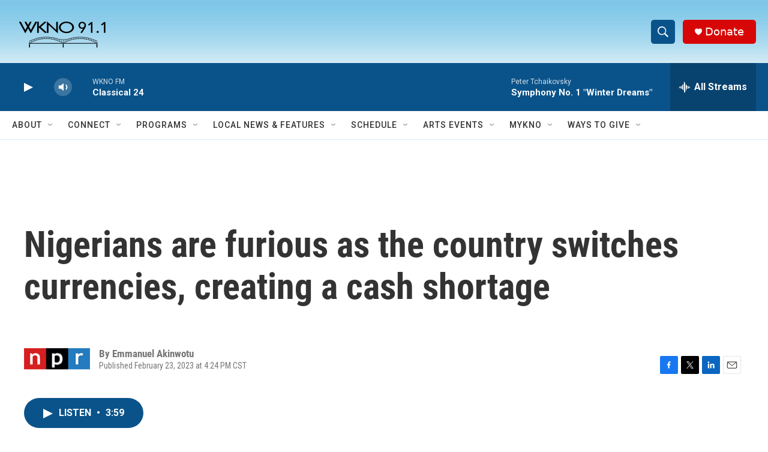

--- FILE ---
content_type: text/html; charset=utf-8
request_url: https://www.google.com/recaptcha/api2/anchor?ar=1&k=6LfHrSkUAAAAAPnKk5cT6JuKlKPzbwyTYuO8--Vr&co=aHR0cHM6Ly93d3cud2tub2ZtLm9yZzo0NDM.&hl=en&v=PoyoqOPhxBO7pBk68S4YbpHZ&size=invisible&anchor-ms=20000&execute-ms=30000&cb=nwl0ktqrnvih
body_size: 49464
content:
<!DOCTYPE HTML><html dir="ltr" lang="en"><head><meta http-equiv="Content-Type" content="text/html; charset=UTF-8">
<meta http-equiv="X-UA-Compatible" content="IE=edge">
<title>reCAPTCHA</title>
<style type="text/css">
/* cyrillic-ext */
@font-face {
  font-family: 'Roboto';
  font-style: normal;
  font-weight: 400;
  font-stretch: 100%;
  src: url(//fonts.gstatic.com/s/roboto/v48/KFO7CnqEu92Fr1ME7kSn66aGLdTylUAMa3GUBHMdazTgWw.woff2) format('woff2');
  unicode-range: U+0460-052F, U+1C80-1C8A, U+20B4, U+2DE0-2DFF, U+A640-A69F, U+FE2E-FE2F;
}
/* cyrillic */
@font-face {
  font-family: 'Roboto';
  font-style: normal;
  font-weight: 400;
  font-stretch: 100%;
  src: url(//fonts.gstatic.com/s/roboto/v48/KFO7CnqEu92Fr1ME7kSn66aGLdTylUAMa3iUBHMdazTgWw.woff2) format('woff2');
  unicode-range: U+0301, U+0400-045F, U+0490-0491, U+04B0-04B1, U+2116;
}
/* greek-ext */
@font-face {
  font-family: 'Roboto';
  font-style: normal;
  font-weight: 400;
  font-stretch: 100%;
  src: url(//fonts.gstatic.com/s/roboto/v48/KFO7CnqEu92Fr1ME7kSn66aGLdTylUAMa3CUBHMdazTgWw.woff2) format('woff2');
  unicode-range: U+1F00-1FFF;
}
/* greek */
@font-face {
  font-family: 'Roboto';
  font-style: normal;
  font-weight: 400;
  font-stretch: 100%;
  src: url(//fonts.gstatic.com/s/roboto/v48/KFO7CnqEu92Fr1ME7kSn66aGLdTylUAMa3-UBHMdazTgWw.woff2) format('woff2');
  unicode-range: U+0370-0377, U+037A-037F, U+0384-038A, U+038C, U+038E-03A1, U+03A3-03FF;
}
/* math */
@font-face {
  font-family: 'Roboto';
  font-style: normal;
  font-weight: 400;
  font-stretch: 100%;
  src: url(//fonts.gstatic.com/s/roboto/v48/KFO7CnqEu92Fr1ME7kSn66aGLdTylUAMawCUBHMdazTgWw.woff2) format('woff2');
  unicode-range: U+0302-0303, U+0305, U+0307-0308, U+0310, U+0312, U+0315, U+031A, U+0326-0327, U+032C, U+032F-0330, U+0332-0333, U+0338, U+033A, U+0346, U+034D, U+0391-03A1, U+03A3-03A9, U+03B1-03C9, U+03D1, U+03D5-03D6, U+03F0-03F1, U+03F4-03F5, U+2016-2017, U+2034-2038, U+203C, U+2040, U+2043, U+2047, U+2050, U+2057, U+205F, U+2070-2071, U+2074-208E, U+2090-209C, U+20D0-20DC, U+20E1, U+20E5-20EF, U+2100-2112, U+2114-2115, U+2117-2121, U+2123-214F, U+2190, U+2192, U+2194-21AE, U+21B0-21E5, U+21F1-21F2, U+21F4-2211, U+2213-2214, U+2216-22FF, U+2308-230B, U+2310, U+2319, U+231C-2321, U+2336-237A, U+237C, U+2395, U+239B-23B7, U+23D0, U+23DC-23E1, U+2474-2475, U+25AF, U+25B3, U+25B7, U+25BD, U+25C1, U+25CA, U+25CC, U+25FB, U+266D-266F, U+27C0-27FF, U+2900-2AFF, U+2B0E-2B11, U+2B30-2B4C, U+2BFE, U+3030, U+FF5B, U+FF5D, U+1D400-1D7FF, U+1EE00-1EEFF;
}
/* symbols */
@font-face {
  font-family: 'Roboto';
  font-style: normal;
  font-weight: 400;
  font-stretch: 100%;
  src: url(//fonts.gstatic.com/s/roboto/v48/KFO7CnqEu92Fr1ME7kSn66aGLdTylUAMaxKUBHMdazTgWw.woff2) format('woff2');
  unicode-range: U+0001-000C, U+000E-001F, U+007F-009F, U+20DD-20E0, U+20E2-20E4, U+2150-218F, U+2190, U+2192, U+2194-2199, U+21AF, U+21E6-21F0, U+21F3, U+2218-2219, U+2299, U+22C4-22C6, U+2300-243F, U+2440-244A, U+2460-24FF, U+25A0-27BF, U+2800-28FF, U+2921-2922, U+2981, U+29BF, U+29EB, U+2B00-2BFF, U+4DC0-4DFF, U+FFF9-FFFB, U+10140-1018E, U+10190-1019C, U+101A0, U+101D0-101FD, U+102E0-102FB, U+10E60-10E7E, U+1D2C0-1D2D3, U+1D2E0-1D37F, U+1F000-1F0FF, U+1F100-1F1AD, U+1F1E6-1F1FF, U+1F30D-1F30F, U+1F315, U+1F31C, U+1F31E, U+1F320-1F32C, U+1F336, U+1F378, U+1F37D, U+1F382, U+1F393-1F39F, U+1F3A7-1F3A8, U+1F3AC-1F3AF, U+1F3C2, U+1F3C4-1F3C6, U+1F3CA-1F3CE, U+1F3D4-1F3E0, U+1F3ED, U+1F3F1-1F3F3, U+1F3F5-1F3F7, U+1F408, U+1F415, U+1F41F, U+1F426, U+1F43F, U+1F441-1F442, U+1F444, U+1F446-1F449, U+1F44C-1F44E, U+1F453, U+1F46A, U+1F47D, U+1F4A3, U+1F4B0, U+1F4B3, U+1F4B9, U+1F4BB, U+1F4BF, U+1F4C8-1F4CB, U+1F4D6, U+1F4DA, U+1F4DF, U+1F4E3-1F4E6, U+1F4EA-1F4ED, U+1F4F7, U+1F4F9-1F4FB, U+1F4FD-1F4FE, U+1F503, U+1F507-1F50B, U+1F50D, U+1F512-1F513, U+1F53E-1F54A, U+1F54F-1F5FA, U+1F610, U+1F650-1F67F, U+1F687, U+1F68D, U+1F691, U+1F694, U+1F698, U+1F6AD, U+1F6B2, U+1F6B9-1F6BA, U+1F6BC, U+1F6C6-1F6CF, U+1F6D3-1F6D7, U+1F6E0-1F6EA, U+1F6F0-1F6F3, U+1F6F7-1F6FC, U+1F700-1F7FF, U+1F800-1F80B, U+1F810-1F847, U+1F850-1F859, U+1F860-1F887, U+1F890-1F8AD, U+1F8B0-1F8BB, U+1F8C0-1F8C1, U+1F900-1F90B, U+1F93B, U+1F946, U+1F984, U+1F996, U+1F9E9, U+1FA00-1FA6F, U+1FA70-1FA7C, U+1FA80-1FA89, U+1FA8F-1FAC6, U+1FACE-1FADC, U+1FADF-1FAE9, U+1FAF0-1FAF8, U+1FB00-1FBFF;
}
/* vietnamese */
@font-face {
  font-family: 'Roboto';
  font-style: normal;
  font-weight: 400;
  font-stretch: 100%;
  src: url(//fonts.gstatic.com/s/roboto/v48/KFO7CnqEu92Fr1ME7kSn66aGLdTylUAMa3OUBHMdazTgWw.woff2) format('woff2');
  unicode-range: U+0102-0103, U+0110-0111, U+0128-0129, U+0168-0169, U+01A0-01A1, U+01AF-01B0, U+0300-0301, U+0303-0304, U+0308-0309, U+0323, U+0329, U+1EA0-1EF9, U+20AB;
}
/* latin-ext */
@font-face {
  font-family: 'Roboto';
  font-style: normal;
  font-weight: 400;
  font-stretch: 100%;
  src: url(//fonts.gstatic.com/s/roboto/v48/KFO7CnqEu92Fr1ME7kSn66aGLdTylUAMa3KUBHMdazTgWw.woff2) format('woff2');
  unicode-range: U+0100-02BA, U+02BD-02C5, U+02C7-02CC, U+02CE-02D7, U+02DD-02FF, U+0304, U+0308, U+0329, U+1D00-1DBF, U+1E00-1E9F, U+1EF2-1EFF, U+2020, U+20A0-20AB, U+20AD-20C0, U+2113, U+2C60-2C7F, U+A720-A7FF;
}
/* latin */
@font-face {
  font-family: 'Roboto';
  font-style: normal;
  font-weight: 400;
  font-stretch: 100%;
  src: url(//fonts.gstatic.com/s/roboto/v48/KFO7CnqEu92Fr1ME7kSn66aGLdTylUAMa3yUBHMdazQ.woff2) format('woff2');
  unicode-range: U+0000-00FF, U+0131, U+0152-0153, U+02BB-02BC, U+02C6, U+02DA, U+02DC, U+0304, U+0308, U+0329, U+2000-206F, U+20AC, U+2122, U+2191, U+2193, U+2212, U+2215, U+FEFF, U+FFFD;
}
/* cyrillic-ext */
@font-face {
  font-family: 'Roboto';
  font-style: normal;
  font-weight: 500;
  font-stretch: 100%;
  src: url(//fonts.gstatic.com/s/roboto/v48/KFO7CnqEu92Fr1ME7kSn66aGLdTylUAMa3GUBHMdazTgWw.woff2) format('woff2');
  unicode-range: U+0460-052F, U+1C80-1C8A, U+20B4, U+2DE0-2DFF, U+A640-A69F, U+FE2E-FE2F;
}
/* cyrillic */
@font-face {
  font-family: 'Roboto';
  font-style: normal;
  font-weight: 500;
  font-stretch: 100%;
  src: url(//fonts.gstatic.com/s/roboto/v48/KFO7CnqEu92Fr1ME7kSn66aGLdTylUAMa3iUBHMdazTgWw.woff2) format('woff2');
  unicode-range: U+0301, U+0400-045F, U+0490-0491, U+04B0-04B1, U+2116;
}
/* greek-ext */
@font-face {
  font-family: 'Roboto';
  font-style: normal;
  font-weight: 500;
  font-stretch: 100%;
  src: url(//fonts.gstatic.com/s/roboto/v48/KFO7CnqEu92Fr1ME7kSn66aGLdTylUAMa3CUBHMdazTgWw.woff2) format('woff2');
  unicode-range: U+1F00-1FFF;
}
/* greek */
@font-face {
  font-family: 'Roboto';
  font-style: normal;
  font-weight: 500;
  font-stretch: 100%;
  src: url(//fonts.gstatic.com/s/roboto/v48/KFO7CnqEu92Fr1ME7kSn66aGLdTylUAMa3-UBHMdazTgWw.woff2) format('woff2');
  unicode-range: U+0370-0377, U+037A-037F, U+0384-038A, U+038C, U+038E-03A1, U+03A3-03FF;
}
/* math */
@font-face {
  font-family: 'Roboto';
  font-style: normal;
  font-weight: 500;
  font-stretch: 100%;
  src: url(//fonts.gstatic.com/s/roboto/v48/KFO7CnqEu92Fr1ME7kSn66aGLdTylUAMawCUBHMdazTgWw.woff2) format('woff2');
  unicode-range: U+0302-0303, U+0305, U+0307-0308, U+0310, U+0312, U+0315, U+031A, U+0326-0327, U+032C, U+032F-0330, U+0332-0333, U+0338, U+033A, U+0346, U+034D, U+0391-03A1, U+03A3-03A9, U+03B1-03C9, U+03D1, U+03D5-03D6, U+03F0-03F1, U+03F4-03F5, U+2016-2017, U+2034-2038, U+203C, U+2040, U+2043, U+2047, U+2050, U+2057, U+205F, U+2070-2071, U+2074-208E, U+2090-209C, U+20D0-20DC, U+20E1, U+20E5-20EF, U+2100-2112, U+2114-2115, U+2117-2121, U+2123-214F, U+2190, U+2192, U+2194-21AE, U+21B0-21E5, U+21F1-21F2, U+21F4-2211, U+2213-2214, U+2216-22FF, U+2308-230B, U+2310, U+2319, U+231C-2321, U+2336-237A, U+237C, U+2395, U+239B-23B7, U+23D0, U+23DC-23E1, U+2474-2475, U+25AF, U+25B3, U+25B7, U+25BD, U+25C1, U+25CA, U+25CC, U+25FB, U+266D-266F, U+27C0-27FF, U+2900-2AFF, U+2B0E-2B11, U+2B30-2B4C, U+2BFE, U+3030, U+FF5B, U+FF5D, U+1D400-1D7FF, U+1EE00-1EEFF;
}
/* symbols */
@font-face {
  font-family: 'Roboto';
  font-style: normal;
  font-weight: 500;
  font-stretch: 100%;
  src: url(//fonts.gstatic.com/s/roboto/v48/KFO7CnqEu92Fr1ME7kSn66aGLdTylUAMaxKUBHMdazTgWw.woff2) format('woff2');
  unicode-range: U+0001-000C, U+000E-001F, U+007F-009F, U+20DD-20E0, U+20E2-20E4, U+2150-218F, U+2190, U+2192, U+2194-2199, U+21AF, U+21E6-21F0, U+21F3, U+2218-2219, U+2299, U+22C4-22C6, U+2300-243F, U+2440-244A, U+2460-24FF, U+25A0-27BF, U+2800-28FF, U+2921-2922, U+2981, U+29BF, U+29EB, U+2B00-2BFF, U+4DC0-4DFF, U+FFF9-FFFB, U+10140-1018E, U+10190-1019C, U+101A0, U+101D0-101FD, U+102E0-102FB, U+10E60-10E7E, U+1D2C0-1D2D3, U+1D2E0-1D37F, U+1F000-1F0FF, U+1F100-1F1AD, U+1F1E6-1F1FF, U+1F30D-1F30F, U+1F315, U+1F31C, U+1F31E, U+1F320-1F32C, U+1F336, U+1F378, U+1F37D, U+1F382, U+1F393-1F39F, U+1F3A7-1F3A8, U+1F3AC-1F3AF, U+1F3C2, U+1F3C4-1F3C6, U+1F3CA-1F3CE, U+1F3D4-1F3E0, U+1F3ED, U+1F3F1-1F3F3, U+1F3F5-1F3F7, U+1F408, U+1F415, U+1F41F, U+1F426, U+1F43F, U+1F441-1F442, U+1F444, U+1F446-1F449, U+1F44C-1F44E, U+1F453, U+1F46A, U+1F47D, U+1F4A3, U+1F4B0, U+1F4B3, U+1F4B9, U+1F4BB, U+1F4BF, U+1F4C8-1F4CB, U+1F4D6, U+1F4DA, U+1F4DF, U+1F4E3-1F4E6, U+1F4EA-1F4ED, U+1F4F7, U+1F4F9-1F4FB, U+1F4FD-1F4FE, U+1F503, U+1F507-1F50B, U+1F50D, U+1F512-1F513, U+1F53E-1F54A, U+1F54F-1F5FA, U+1F610, U+1F650-1F67F, U+1F687, U+1F68D, U+1F691, U+1F694, U+1F698, U+1F6AD, U+1F6B2, U+1F6B9-1F6BA, U+1F6BC, U+1F6C6-1F6CF, U+1F6D3-1F6D7, U+1F6E0-1F6EA, U+1F6F0-1F6F3, U+1F6F7-1F6FC, U+1F700-1F7FF, U+1F800-1F80B, U+1F810-1F847, U+1F850-1F859, U+1F860-1F887, U+1F890-1F8AD, U+1F8B0-1F8BB, U+1F8C0-1F8C1, U+1F900-1F90B, U+1F93B, U+1F946, U+1F984, U+1F996, U+1F9E9, U+1FA00-1FA6F, U+1FA70-1FA7C, U+1FA80-1FA89, U+1FA8F-1FAC6, U+1FACE-1FADC, U+1FADF-1FAE9, U+1FAF0-1FAF8, U+1FB00-1FBFF;
}
/* vietnamese */
@font-face {
  font-family: 'Roboto';
  font-style: normal;
  font-weight: 500;
  font-stretch: 100%;
  src: url(//fonts.gstatic.com/s/roboto/v48/KFO7CnqEu92Fr1ME7kSn66aGLdTylUAMa3OUBHMdazTgWw.woff2) format('woff2');
  unicode-range: U+0102-0103, U+0110-0111, U+0128-0129, U+0168-0169, U+01A0-01A1, U+01AF-01B0, U+0300-0301, U+0303-0304, U+0308-0309, U+0323, U+0329, U+1EA0-1EF9, U+20AB;
}
/* latin-ext */
@font-face {
  font-family: 'Roboto';
  font-style: normal;
  font-weight: 500;
  font-stretch: 100%;
  src: url(//fonts.gstatic.com/s/roboto/v48/KFO7CnqEu92Fr1ME7kSn66aGLdTylUAMa3KUBHMdazTgWw.woff2) format('woff2');
  unicode-range: U+0100-02BA, U+02BD-02C5, U+02C7-02CC, U+02CE-02D7, U+02DD-02FF, U+0304, U+0308, U+0329, U+1D00-1DBF, U+1E00-1E9F, U+1EF2-1EFF, U+2020, U+20A0-20AB, U+20AD-20C0, U+2113, U+2C60-2C7F, U+A720-A7FF;
}
/* latin */
@font-face {
  font-family: 'Roboto';
  font-style: normal;
  font-weight: 500;
  font-stretch: 100%;
  src: url(//fonts.gstatic.com/s/roboto/v48/KFO7CnqEu92Fr1ME7kSn66aGLdTylUAMa3yUBHMdazQ.woff2) format('woff2');
  unicode-range: U+0000-00FF, U+0131, U+0152-0153, U+02BB-02BC, U+02C6, U+02DA, U+02DC, U+0304, U+0308, U+0329, U+2000-206F, U+20AC, U+2122, U+2191, U+2193, U+2212, U+2215, U+FEFF, U+FFFD;
}
/* cyrillic-ext */
@font-face {
  font-family: 'Roboto';
  font-style: normal;
  font-weight: 900;
  font-stretch: 100%;
  src: url(//fonts.gstatic.com/s/roboto/v48/KFO7CnqEu92Fr1ME7kSn66aGLdTylUAMa3GUBHMdazTgWw.woff2) format('woff2');
  unicode-range: U+0460-052F, U+1C80-1C8A, U+20B4, U+2DE0-2DFF, U+A640-A69F, U+FE2E-FE2F;
}
/* cyrillic */
@font-face {
  font-family: 'Roboto';
  font-style: normal;
  font-weight: 900;
  font-stretch: 100%;
  src: url(//fonts.gstatic.com/s/roboto/v48/KFO7CnqEu92Fr1ME7kSn66aGLdTylUAMa3iUBHMdazTgWw.woff2) format('woff2');
  unicode-range: U+0301, U+0400-045F, U+0490-0491, U+04B0-04B1, U+2116;
}
/* greek-ext */
@font-face {
  font-family: 'Roboto';
  font-style: normal;
  font-weight: 900;
  font-stretch: 100%;
  src: url(//fonts.gstatic.com/s/roboto/v48/KFO7CnqEu92Fr1ME7kSn66aGLdTylUAMa3CUBHMdazTgWw.woff2) format('woff2');
  unicode-range: U+1F00-1FFF;
}
/* greek */
@font-face {
  font-family: 'Roboto';
  font-style: normal;
  font-weight: 900;
  font-stretch: 100%;
  src: url(//fonts.gstatic.com/s/roboto/v48/KFO7CnqEu92Fr1ME7kSn66aGLdTylUAMa3-UBHMdazTgWw.woff2) format('woff2');
  unicode-range: U+0370-0377, U+037A-037F, U+0384-038A, U+038C, U+038E-03A1, U+03A3-03FF;
}
/* math */
@font-face {
  font-family: 'Roboto';
  font-style: normal;
  font-weight: 900;
  font-stretch: 100%;
  src: url(//fonts.gstatic.com/s/roboto/v48/KFO7CnqEu92Fr1ME7kSn66aGLdTylUAMawCUBHMdazTgWw.woff2) format('woff2');
  unicode-range: U+0302-0303, U+0305, U+0307-0308, U+0310, U+0312, U+0315, U+031A, U+0326-0327, U+032C, U+032F-0330, U+0332-0333, U+0338, U+033A, U+0346, U+034D, U+0391-03A1, U+03A3-03A9, U+03B1-03C9, U+03D1, U+03D5-03D6, U+03F0-03F1, U+03F4-03F5, U+2016-2017, U+2034-2038, U+203C, U+2040, U+2043, U+2047, U+2050, U+2057, U+205F, U+2070-2071, U+2074-208E, U+2090-209C, U+20D0-20DC, U+20E1, U+20E5-20EF, U+2100-2112, U+2114-2115, U+2117-2121, U+2123-214F, U+2190, U+2192, U+2194-21AE, U+21B0-21E5, U+21F1-21F2, U+21F4-2211, U+2213-2214, U+2216-22FF, U+2308-230B, U+2310, U+2319, U+231C-2321, U+2336-237A, U+237C, U+2395, U+239B-23B7, U+23D0, U+23DC-23E1, U+2474-2475, U+25AF, U+25B3, U+25B7, U+25BD, U+25C1, U+25CA, U+25CC, U+25FB, U+266D-266F, U+27C0-27FF, U+2900-2AFF, U+2B0E-2B11, U+2B30-2B4C, U+2BFE, U+3030, U+FF5B, U+FF5D, U+1D400-1D7FF, U+1EE00-1EEFF;
}
/* symbols */
@font-face {
  font-family: 'Roboto';
  font-style: normal;
  font-weight: 900;
  font-stretch: 100%;
  src: url(//fonts.gstatic.com/s/roboto/v48/KFO7CnqEu92Fr1ME7kSn66aGLdTylUAMaxKUBHMdazTgWw.woff2) format('woff2');
  unicode-range: U+0001-000C, U+000E-001F, U+007F-009F, U+20DD-20E0, U+20E2-20E4, U+2150-218F, U+2190, U+2192, U+2194-2199, U+21AF, U+21E6-21F0, U+21F3, U+2218-2219, U+2299, U+22C4-22C6, U+2300-243F, U+2440-244A, U+2460-24FF, U+25A0-27BF, U+2800-28FF, U+2921-2922, U+2981, U+29BF, U+29EB, U+2B00-2BFF, U+4DC0-4DFF, U+FFF9-FFFB, U+10140-1018E, U+10190-1019C, U+101A0, U+101D0-101FD, U+102E0-102FB, U+10E60-10E7E, U+1D2C0-1D2D3, U+1D2E0-1D37F, U+1F000-1F0FF, U+1F100-1F1AD, U+1F1E6-1F1FF, U+1F30D-1F30F, U+1F315, U+1F31C, U+1F31E, U+1F320-1F32C, U+1F336, U+1F378, U+1F37D, U+1F382, U+1F393-1F39F, U+1F3A7-1F3A8, U+1F3AC-1F3AF, U+1F3C2, U+1F3C4-1F3C6, U+1F3CA-1F3CE, U+1F3D4-1F3E0, U+1F3ED, U+1F3F1-1F3F3, U+1F3F5-1F3F7, U+1F408, U+1F415, U+1F41F, U+1F426, U+1F43F, U+1F441-1F442, U+1F444, U+1F446-1F449, U+1F44C-1F44E, U+1F453, U+1F46A, U+1F47D, U+1F4A3, U+1F4B0, U+1F4B3, U+1F4B9, U+1F4BB, U+1F4BF, U+1F4C8-1F4CB, U+1F4D6, U+1F4DA, U+1F4DF, U+1F4E3-1F4E6, U+1F4EA-1F4ED, U+1F4F7, U+1F4F9-1F4FB, U+1F4FD-1F4FE, U+1F503, U+1F507-1F50B, U+1F50D, U+1F512-1F513, U+1F53E-1F54A, U+1F54F-1F5FA, U+1F610, U+1F650-1F67F, U+1F687, U+1F68D, U+1F691, U+1F694, U+1F698, U+1F6AD, U+1F6B2, U+1F6B9-1F6BA, U+1F6BC, U+1F6C6-1F6CF, U+1F6D3-1F6D7, U+1F6E0-1F6EA, U+1F6F0-1F6F3, U+1F6F7-1F6FC, U+1F700-1F7FF, U+1F800-1F80B, U+1F810-1F847, U+1F850-1F859, U+1F860-1F887, U+1F890-1F8AD, U+1F8B0-1F8BB, U+1F8C0-1F8C1, U+1F900-1F90B, U+1F93B, U+1F946, U+1F984, U+1F996, U+1F9E9, U+1FA00-1FA6F, U+1FA70-1FA7C, U+1FA80-1FA89, U+1FA8F-1FAC6, U+1FACE-1FADC, U+1FADF-1FAE9, U+1FAF0-1FAF8, U+1FB00-1FBFF;
}
/* vietnamese */
@font-face {
  font-family: 'Roboto';
  font-style: normal;
  font-weight: 900;
  font-stretch: 100%;
  src: url(//fonts.gstatic.com/s/roboto/v48/KFO7CnqEu92Fr1ME7kSn66aGLdTylUAMa3OUBHMdazTgWw.woff2) format('woff2');
  unicode-range: U+0102-0103, U+0110-0111, U+0128-0129, U+0168-0169, U+01A0-01A1, U+01AF-01B0, U+0300-0301, U+0303-0304, U+0308-0309, U+0323, U+0329, U+1EA0-1EF9, U+20AB;
}
/* latin-ext */
@font-face {
  font-family: 'Roboto';
  font-style: normal;
  font-weight: 900;
  font-stretch: 100%;
  src: url(//fonts.gstatic.com/s/roboto/v48/KFO7CnqEu92Fr1ME7kSn66aGLdTylUAMa3KUBHMdazTgWw.woff2) format('woff2');
  unicode-range: U+0100-02BA, U+02BD-02C5, U+02C7-02CC, U+02CE-02D7, U+02DD-02FF, U+0304, U+0308, U+0329, U+1D00-1DBF, U+1E00-1E9F, U+1EF2-1EFF, U+2020, U+20A0-20AB, U+20AD-20C0, U+2113, U+2C60-2C7F, U+A720-A7FF;
}
/* latin */
@font-face {
  font-family: 'Roboto';
  font-style: normal;
  font-weight: 900;
  font-stretch: 100%;
  src: url(//fonts.gstatic.com/s/roboto/v48/KFO7CnqEu92Fr1ME7kSn66aGLdTylUAMa3yUBHMdazQ.woff2) format('woff2');
  unicode-range: U+0000-00FF, U+0131, U+0152-0153, U+02BB-02BC, U+02C6, U+02DA, U+02DC, U+0304, U+0308, U+0329, U+2000-206F, U+20AC, U+2122, U+2191, U+2193, U+2212, U+2215, U+FEFF, U+FFFD;
}

</style>
<link rel="stylesheet" type="text/css" href="https://www.gstatic.com/recaptcha/releases/PoyoqOPhxBO7pBk68S4YbpHZ/styles__ltr.css">
<script nonce="RkYW8DFo-6f1G6If6mbbxQ" type="text/javascript">window['__recaptcha_api'] = 'https://www.google.com/recaptcha/api2/';</script>
<script type="text/javascript" src="https://www.gstatic.com/recaptcha/releases/PoyoqOPhxBO7pBk68S4YbpHZ/recaptcha__en.js" nonce="RkYW8DFo-6f1G6If6mbbxQ">
      
    </script></head>
<body><div id="rc-anchor-alert" class="rc-anchor-alert"></div>
<input type="hidden" id="recaptcha-token" value="[base64]">
<script type="text/javascript" nonce="RkYW8DFo-6f1G6If6mbbxQ">
      recaptcha.anchor.Main.init("[\x22ainput\x22,[\x22bgdata\x22,\x22\x22,\[base64]/[base64]/MjU1Ong/[base64]/[base64]/[base64]/[base64]/[base64]/[base64]/[base64]/[base64]/[base64]/[base64]/[base64]/[base64]/[base64]/[base64]/[base64]\\u003d\x22,\[base64]\\u003d\x22,\x22Y8OYw6vCpBtCw68bIMKgVwlrScObw50QwpXDkW9taMKVDihGw5vDvsKAwpXDq8Kkwr3CicKww70ZKMKiwoNCwobCtsKHE3sRw5DDusKnwrvCq8KERcKXw6UwAk5ow40/[base64]/DoMO2w4fDukbDnzdqw5dwNcKPwqrCtMKRbMKyw4fDu8OyLSYgw6/[base64]/[base64]/DqMKRwr/CkcOlJjjCvMKDw6zDnmYFwrDCm2HDn8Oca8KHwrLCssKAZz/DvEPCucKyKsKmwrzCqFt4w6LCs8O1w4lrD8KpNV/CusKBVUN7w7DChAZISsOKwoFWU8KOw6ZYwrQ9w5YSwr8nasKvw4DCqMKPwrrDpcKPME3DolzDjUHCpT9RwqDChyk6acK2w7F6bcKaDT8pIRRSBMO0wrLDmsK2w4nCj8KwWsO8FX0xO8KGeHspwq/DnsOcw6TCqsOnw7wjw4pfJsOvwq3DjgnDuU0Qw7Fpw4dRwqvCn0UeAWh7wp5Vw57Cq8KEZXY2aMO2w4g6BGBpwpVhw5UwI0k2wqTCjk/[base64]/[base64]/[base64]/DszTDh8KTXsKiK0TDvMKSwqZWWWTCgB/Dq8KbXQp4w5hyw6ZPw5RJw6DCo8O8JMOKw6/DmsOdfRErwocBw7gXQ8OUHnw+wr8LwrXCmcOLIx1mEsKQwqjCucKew7PCpQx2W8O0C8KNAlwjWzjCjVoVw6LDoMO+wrjCh8K+wpbDmsKpw6U6wpPDojQawqI/NS5wXcOlw6XDuiTCmwrCsXJDw4jCgMOABEnCkSN4cVTDrVTCnE8Awp5Yw4DDh8KTw67DsFDCh8Klw7LCrMKuw69MKMKjHMO7EB5zNmMhesK6w4xnwoV8wptTw70/[base64]/DiDdveEhkWMKIwqs+ZF3CqDjDjQzCk8KzAMKOw5sORcKpNMKFW8K4fkdDD8OuIHpaFSLCuwvDtBhrBcOcw4bDncOYw5M6FFnDpVoXwo7DlD/CiHZrwozDoMOYHALDi2XCvsOcA0nDqF3CmMODGsOTTcKYw4PDhsK1wrEPw5vCgsO/ViLCjhDCjUPCk2Vaw7fDsWYwZFciBsOJSsKXw5XDkMKVNMO4wr0gCMOlwrnDs8Kow4fDsMKvwrHClhPCukXCjhhpFkLDvx7CvjbCjsOQA8KNWWMPJVXCmsO+Dl/Dg8OIw4TDv8OKKAczwpTDqwDDgcKzw5hfw7YMTMKPMMKyRsKkHwLDuHvCkMOfFmM8w4tZwqtQwpvDjGgVS2EKN8ODw4RSYgLCo8KQdsKpMcKpw7x5w5vDrB3CjG/[base64]/w6sebXPCtwjDnMKPw6TDj8OsKidXVEgqN0PDonPCrDrCjwFGwoDCmFfChRHCncKUw785wocNH2EeG8OIw5XClDcwwq/DvwtAwqvDoFUDw7hVw69Xw4gowoTCiMO5JcOMwp1SS0pBw7TCn3fCm8KTE21vwqjDpzF9QMOcLB0nRx9lbMO/woTDjsKweMKuwoXDiznDvyLDunUrw5HCgn/CngnDrMKNXHYAw7bDlgLChn/ChcK0U28SI8Kxwq9OKTLCj8KLw4rCm8OJLMOjwpVpZg9jEDfCribDgcK5CcKWKj/[base64]/Dj17DtCZWwoNuwqEhK0/CtQrDhXHDoRXDuwXDjBnCjMOSwoIfw4Zbw4fCqk0VwqR/wpXCuX7Cg8Kzw6PDm8KrTsOvwqQnIhprw7DCs8KGw5sRw7zDrcKIEiLDuVPCsGrCrsKmcMOtw6t4w61Fwr5yw7MPw649w4PDkcKhXcO6wrvDgsKbVcKWesK4PcK6NsO5wp/[base64]/ClMO/w7EMw53Cm8KVw70lwpfDo1XCvm8Bwp1owpRZw63Dh3RZQMK1w7DDjcOtBnQDRcOJw5dHw5vCoVlhwqDDgsKqwonDh8KtwoTCmMOoHcKfwoptwqAPwptYw73CmD46w7bCgzXDrlbDhxRSYMO9wpBDw7w7PsOGw4jDlsOHUS/CgHA0a0bCg8KGA8KpwofDhELCrVQ8QMKLw7dIw5tSNgo5w7/DisKNJcO8T8KowqRdwrnDvCXDosOxIirDlw/[base64]/DrCjDm8KCaH7Dv8KbwrrDlsK2w7zDjcOWPBnDnC7Di8OXwpXClsOXW8ONw7/DtEc3FBwWXsORcVJ3IsONH8O7KBpywoDCg8OjccKDdVs/wpDDsGoSwo8+P8KywojCh3Iuw78KX8Kqwr/CicOgw5zCqsK3NMKEdTJLASPDsMO3wrkMwpFtE24Dw5fCt2XDusOqwozCpcOMw6LDmsOQwq0tBMKxeizDrmrChMOawoVCJsKiLRLCqSnDncKMw7DDlMKGWwDCqMKKCQXCh2xNeMOjwq7Cp8Khw7gLNBJ1N0XCksKbwrs+UMKlMWvDhMKddXrCl8O/w5JcaMKiQMOxW8OdM8OPwqFAwojCny0FwqRawqzDtD5/[base64]/B8OXwqZow41yVSvDl8KbwrXCuTcyVW/CscOof8KBw5Z4wqPCr2FXMsOrYcK8JhTDnRE8CTzDlF/[base64]/Dnh5yC8OtAG7CsGfDi15uwrbCpMO9KjZfwprDgi/CjcKOJcK3w5lKwohCw49eYsOzMcO/w4zDlMOMSSYzw47Cn8K6w7AYKMO8w4fCk17CpMKcwr5Jw4rDvcKewrfCmcKHw4zDnsKXw5ZZw43DgsOQb3piVMK4wrfDr8K2w5YJIzAywqtbWU3CuTbDv8OXw5fCpcKqVMK/ERbDmm0Pwqkkw7MCwrTCrCHDjsORcjXDu2DDkMK7wq3DikjDi0nChsOowqQAHFbCrykcwrxAw5dYwoNMJsO5AQZYw5HCmsKLwqfCnQ/ClCHCvkfDlmvCs0YiacO2KAQRfMKyw73DvDEkwrDClzbDrcOUIMK3dgbDkcKuw7LDpCPDhT19w5nDigJUVXBDwrgLL8OIGcKlw4rCoGLCiTXCncOOUMK8JFlbFRFVw7rDncKfwrHCgVNfGALDvyN7PMObWztTXT3Dll/[base64]/DmMOdwrLClHvCoTYEwrtoFsOQbcOOw5bCgsKEwr7CqljCu8O/UsKlJ8KLw7zChGVKTXB7QcK4a8KGBcKpwpHCpcOIwosmw5hsw4vCuS8cw5HCoE/DknfCvE/CoHgPw7zDhMKQEcKQwp5jSxM5wpfCqsOhL3fCgVQWwpQYw4wiNMK5QRE2EsK4aXnClwQmwrgNwonCu8OSe8KnZcOhwodkwqjCnsKBP8OyDMO0TMK+F2kpwoXCh8KodB/[base64]/KFvDtMKwR8Kyw5zCgh3DksKFdx8+JMOGahMsZsOLHDTDrAErL8KZw5nCqcK5HFTDtTXDhMOdw53CsMOyccK9wpTCrwHCuMKAw4ZewpESPyXDrB87wrVcwoVgeB1SwrbCt8O2S8O+dwnDuFdxw5jDj8Ojw4/Cvx5Ww6vCisKmGMKaLw8GMkTDuXU1PsKewqfCrxMCFGsmfiLCm1PCqTMOwq8XEFvCoDDDhG1eMsObw7/[base64]/CuTFewrNWI8OpOsKdwr9Hw7debMKgZsKwRcKsC8Kcw796OHPCt3PDicOPwp/CtcO1bcKvw5bDkcKtw5skL8KRDsK8w7Ugwqcsw6kcwpsmwpXDrsOcw7fDqG5iacKwO8Khw61QwqLCnMK5w7Q5fTtTw4TDgUVVLTLCn0MqQMKAw78/w4/DmkhLwrnCvxjDj8OTw4nDqcO3wozClsKNwqZyT8KkJ3/CiMOPHMK3ecKhw6IGw5XDrl0gwq7DrWZww4LDjFZ9YVDDs0fCq8OTw7jDpcOvw51PHDV1w7TCr8K9QsK/woVbwrXCksK1w7zDr8KHKMOgwqTCsnwnwpMsWBR7w4oXQMOyeRNLw5sXwqLCqkMdw4HCnsKXHQ4zBD3DvQPCrMO4wovCv8KuwphLJ25mw5fDu2HCo8KxXmlSwqLCncK5w58nNHw0w6/DmETCqcKJwpQjYsKGRcKmwpTDrGjDvsOvwoFHwosdWsOow6AwXMKTw6HCjMK6worDqU/DlcKFw5tVwoFSwoVZccOBw7ZWwq/CjxJUKWzDh8Ocw7QMYDUfw7zDvRLDhcKyw4I1w7/DtGrDqwF6F1jDmlXDpU8oKR7DoyLClsKUwrfCg8KNwr0zR8O9UcOcw4DDjmLCv0/Cnw/DrinDp2XCl8Otw7wnwqJ9w6pWSibCiMOOwrPDp8K4w4PCnHfDgcKBw5t2IjQewoIjw60xYi/[base64]/[base64]/wpTDl8Kkw43Cu8O9LkbChzrDjQPCrHVaZsKEGzYww7HCt8OoPcKGRicoFMKrw70Nwp3DjcOLaMOzKm7Dqk7CqsKEBsKrGMKjw6hKw7bCrBgIf8K5w4s/wrxqwox/w5xvw7QXwrXDhsKlQSrDjlN9aSbCgE3DgjEZXygmwoAvwqzDsMOEwrIgdsKoN252NMKVHsK4SsO9wrdAwqFGXMOaAUVfwoXCvMOvwqTDlgp/YGXCqTx4AcKGaFnCgljDqnjCkMKzYsOdw7zCgsOTAMK7dETCk8KWwrp4w4wYTcOTwr7DjATCn8Kcd0tzwokMwrLCn0PDuyjCpRM3wr1PICzCo8Ojwp/Dk8KTTsKswp3CtjvDjwVyfiTCjRQ3Nx5/woDCusOrK8K+w5Ynw5HCgV/ChMOUBGDCk8OAw5PCuWwywotzwrXDuDDDvcOHwpxawpI0B13DiHLCn8OEw7B6w6bDhMK3woLDlMKbED85wpnDoz1sJVnCmMKwHcKmN8KuwqNNXcK6OcK2wroKKFZgHxpmwoPDomPDpksMEMOmVW/DlsKRFU7CrsKjLMOvw4NyBULChhJ5eCDDsmVhwpE0wrfDrWkqw6g8PMKtekkzA8Orw4QSwq58Vx9SKMOww44/[base64]/DlyvDsh7CnhDDqUcYwrRgwohww7XCgwjDrz/Cl8Oab3/Cgm/DlcOoIMKfZTV/PVvDr3YYwrDCuMKJw4TCkcOvwrrDrTHCv23Dl1PDqjjDiMKXAMKfwpEYwq9nbTx2wq/CjWl4w4AiInZKw49XKcKgPijCnXdgwqIgZMKQJcKOwoUaw4fDh8ORZMKwAcKOBWUewq/[base64]/CMOwb8O2w7oXwrnCiFE0fsKuEMKAaXXDlsO3SsOPw4XCohIzBnJEClUrBT1sw6TDlgVSZsOUwpXCj8OIw4vDjsOFZMO7wprDvMONw5vDry5hbMOjdQrClsOKw4Y+wr/DssKzAcObVETDhVLCvVBHwr7CkMOGw4MWLk18YcKeKlnDqsOnwpjDmydiQ8O1EwDDnFMYw6rDgcKaX07CuiwGw5fCggrDgnZIIErCgxQtHwoKPcKWw4vDjTnDj8KYWUEBwrhBwr3Cuw8qGcKYHizCoylfw4/Cn0wGY8Otw4bDmwJPdTnCk8K4TxErVBzDukZjwqcRw7wQfx9gw40kLsOgQMKhfQgBAB9/wpTDoMOvY17DoQAqFS/Cv1d+RMKuJcKSw5ZMcX9sw5ItwpHChSDChsOiwrM+TGbDm8KkcHDChR59w5krMBBDMwAAw77CmMOAw6XDmsOJw4HCll/DhwERHsKnwoZnYcOMK03CkDhWw5zCucOMwo3DhMOowq/[base64]/AsKgwrTDucKLJWTDiX5Ww4sWI2Ntw6BSw7bDvcKvJcOjT2MHNcKBwowwdUZaYXPDp8O+w6Mow5LDpjrDiSsIU3gjwo18wo3CscO4wocLw5bClD7Cl8KkCsOlw4zCi8OrcBPCokbDg8OrwqsJdzUXw59/wq0swoLCiXbCrCchB8KDcX9DwoPCuR3CpsO1E8KbBMObCsKcw67DlMONw5Q2TAdLw6zCs8O2w7nDosO4wrcyPcONZMKEw79rwrPDgVTCl8Kmw6vDkHPDlVV2EwjCrcKSw5U+w63Dgl7CisKJeMKJScK3w6fDs8OGw5F6woHCum7ChcK1w6LCoFjChsOqDsOFD8OwTg/CqcKmRMKVPlR6woZsw57Cj3jDvcOWw7BOwpYUcUBtw4fDisOqw6/DtsOdw4LDj8K5w64Qwq5wEsKmZMOww7XCgsKZw7rDn8KKwpUFw5vDgzMOdGExfsOew5s2w6jCkFjDuxnDj8Ovw43DshDCpcKawrlSw6rDtlfDhgULw6B/FsKJccK7RxTDiMKaw6MBLsOVUhYrY8K6wpYow7fClkHDscOMwqomNHwIw6scSUdmw6wIfMORBEPDh8K3ZULCmsKVGcKXAQPCpiPDr8O7w6bCocK/[base64]/CkV8fwpwrFsOmwoPCrcOdJA0CbMOtw6XDvnUJUsK1w5fCnlzDq8Ovw6lfdFNpwpbDv1bCgsOmw5Qnwq7Du8KQwpvDqGtAWU7Co8KJNMKqw4bCs8OwwqEawo3CjsKoIinDvMKTITbCocK/THfCsS/Ci8O4bxbCsGTDiMKWw4YmJ8Ope8OeCsKoU0fDtMOyYsK9EsOBWcOkwpbDpcKTBTBxw6HDjMKZK2rDtcOjNcKZfsOGw7I7w5hRS8Ktw6XDk8OCWMKuEwHClmrCgsONwpBVwrJMw4hlw7HCi1/DsFjCkDnCqjjDssO4fcOsworCp8ODwpjDnMOHw5DDk08kJcO/VHHDqCMWw5bCtD5Uw7p9HlnCuRPCl3PCpsODYMKcC8OeWMKgThtRLnQyw7BbL8KAw6jCnlRzw40Kw6vCh8KZO8KHwoUKw7XDqzvCoBAlUw7Do0PCjwkfw6g5w65aQjjCmcOew5LCnsKSw7QPw7TDmcOxw6RAwpdYTsO/[base64]/CtAsMw6lQwp/[base64]/Dh8Ktw67Cpz7DocKYwofCrsKfwocVw7bDmgpMUmllwqZTcsKdYsK/EcOGwr59DSDCpWXDlhLDs8KXCVrDq8K5woTCmCIHwr3CjMOqAnXCiXlXHMK/ZhrDmn4WHnReKsO+f3gGXEfDo1DDtG/DlcKSw7/Du8OWecODO1/Cq8KpQmpMGMKVw7wqA1/DlX1GEsKQw5LCpMObOMO5wq7CrWLDusOEw7o0wq/DvibDo8OMw5FkwpcHwprDo8KVIsKMw6xfwoHDjhTDjDZlw5bDvzzCoTXDgsOkF8OuVsOVLlhIwpl6wopxwpzDnjVhUlUUwrJLd8KVCkgaw77Clk0fET/Dr8KzSMOpw4ppw47Cq8OTQ8ODw6LDu8K0Yi/[base64]/CsMKdFzzDmivChHbDkMKuwqDCkEUYLHUhci8nYcK4ZMKSw6vChGHDvGESw4DCm0djPRzDsRfDksODwo7CtWZaUsK6wrMFw4V9wrzCvsK6w5wzfsOBAwM7wp1qw6fCjcK/eDRyAyUawptCwqMBwrXCgmnCtMKJwrIuOMODwqTChFDCskvDusKVSB3DmR1DKz/DmsK0bwINRwfDlcOzVxllZsO/w7dHB8O3w43CjRTDpmp+w7l3AEZmw7gOV3vDj1XCui/CvMKRw6TChA1uDnDClFQWw6PCnsKaYUBUP0/Dtzc/d8KzwqTDm0TCtl7CtsO+wrXDmTbClFvCuMO3woPDusK8UMO8wqQqcWsGbW7DkQPCn2hCwpDDvMKTCl8aPMOCwqPCgG/Cii1EwpLDrUx9UMKXWGTCui3ClMKsEsO6KyvDocOnccKBHcKHw5rDtgonG0bDlUMsw6RdwrvDrsKGbsKCF8KfE8O/w7fDmcOzwr9Uw41aw5vDim/Coxg4Xmd9w4FVw7fDjw49engyEg9CwrA/e2oOF8OBwpDDnibCnCIjL8OOw7x/w4dXwq/DosODwrUSLVDDk8K1DXTCmEEVwoBfwq7ChcK+esKUw69rwobCjlhrK8Onw4TCokPDiRjDvMK+w49MwpFEM1Rlwr/CtsOhw7bCtxxrw4/DvsKUwq9dZ0Zlw6zDkCfCsAVLw4DDjCTDrRpAw5bDoSLCjn0jw4PCvBfDt8KiN8OvcsOowqvCvELCuMOCeMOfVXJHwrvDsHfDnMKtwrTDhcOcZMOMwozCvnh+DsK7w6nDq8KDT8O9wqDCscKBMcOXwq52w5ZhbTo7B8OfBMKTwrtvwpxlw4JxVHhOPEHDnx/Do8Ktw5Q/w68ow5rDp38BIXTCkGwoNMORU3c3QMKOFcKiwqXCvcOFw4jDmBcEUsOIwpLDjcOCaS/[base64]/KMOBwqrCmcO4V3FkwrJ6w4t9UVNOw4rCpj7ChB5MdMO3w4dGJU0pwrjCuMKGPW/DqDUJfiYYRcK8esKGwoDDiMOnw5pACcOTwrLDg8OEwqg0GEUoZ8KYw4tpUcKRBA7CimDDrERKeMOYw5rDmlAxNG8nwqbDgl83wrDDnFVpaXwFDcOaV3Vtw5rCryXCrsKPeMOiw7vCuHwIwox/YDMDejrDocOIw4tCwq3Dh8KfZHdPbsOcWUTDjzPDqsKtah1IHnXDnMKhCyUsXzwPw6IbwqPDmSPDrMODB8Ohbm7DsMOFFirDisKZMREww5XCpkPDjsOCw4jDjcKtwolow5XDiMOMJw7DukzDtkwvwoUMwrLCtRttw4/CqhfClS9Gw6PDsAhEN8OPw7LCtyrDgBJSwrgGwonDqMOJw6tfPiBCC8KBX8KUOMONwpVgw4/[base64]/[base64]/CsMO0w4EeNsOpw4tLwqgUwqLCusOFIUzCt8KaEXISXsOzw6xcSGhBFHXCiFnDglQKw5J0wrt+HAYHVsOAwoh4DADCjgHCt1sTw4hjRjLCi8KyIU7DucKiIlvCv8KJwqBrC3l8ZwAFGBXCn8Oiw7/CuEbCl8OuScOaw7wLwpgvDMO0woFhwrPCuMKtNcKUw75Lwp5NZ8KrHsOrw6EqKsOELsO9wpNlwqwpTw1jVlE/SsKAwpXCiS3CpWYdVWXDocKiwrXDhsO3wqjDusKDcgEZwpYXP8OyMF/Dj8K/w4lgw5PCmcOcU8OWwqHDsyU6wrvCtsK2w69CJhM1wrzDoMKyfz9iTDXDosOnwrjDtjxlGcKwwrfDpMOGwrbCisKHNFnDiFjDt8O7PMOIw71FX3J5SiHDlBlawrHChSl2bsORwoPCnsOxUSc/wqMmwo/[base64]/TcK3PCrDm8OLQcK7wrjDsMOAwr4MRn3Ch2XDsSwJwpsOw7LCrsKlZEHCocKzMUXDu8OkRcK5BSDCkAZ8w6hLwqvCgC0uDMOPbhgzwr4mRsKYw5fDoh/CjFzDngvCqMOpwp3Dr8KxVcKGcWwkw7huZVBPEcO6JHvCoMKCTMKHw48RIQvDuBMAT3zDscKMw7YgaMKPbR5Ow4kEwoMOwrJGw4bCilDClcKMPQ8cZsODZsOcYMKcaWoJwrrDuWYtw5cYaCfCiMO7wpk/RG1Tw4c+wqXCrsKJJcKGIAQtOV/DhsKdVcOXR8OvVXUvNU/Di8K7Y8OLw5rDuHLDknUPIkTDvz0KPn0ww5bDtgTDiBzCsHfCr8OKwq7DvMK2M8O/JcOEwqhkH3JCZ8KLw6rCucK4bMOiLBZYLsOXw6lpw4TDsUpswqvDmcOLw6MEwpt+wojCsA3DjmzDqEXCocKdE8KMcj5QwpfCjWjDl0oIC0vDnxHCkcOpw7jDtsOeQXk9woXDhsKsTRPClMOnwqpWw5FQJMKkI8ONA8KGw5FMTcOYw5F0w5PDpGtOSBBCFMO/w6lvHMOwbRYMNHolfsKjRcOkwrY6w59+wohJX8OcLcOKE8O1U03CjH1bwpkZwovCmsKoZSxXeMKBwqYcK3vDiC3CrzrDr2NlAg/CoT4NfsKUEsKAbn7CmcK/wonCvEfDtMOtw6BHezpNwr9lw73CrzJMw6PDgGsufzjDj8K4LSBlw5dawqAIw7jCgBdOwpjDkcKlBjoVBz5Xw7sYwpzDtA4ra8OTfD8Bw4/ClsOkecOtFFHChMKMBsK8w53DhsOMEj9wf00yw7bDvQwPwqjCjcOxwqjCt8OsGWbDuHJxel4nw4/[base64]/[base64]/DgsKFHMOGw5rCiQvClijDuwxrwqQAGcOEwo/DlsKOw5zDhTzDsikhH8KaTBVCwpfDqsKxYcOKw4lWw7stwq3DvXvDv8OxJMOPWnJIwrRnw6tVSzU+wo58w7XCkBJpw7YcdsOdwr3Cl8O6wpZtUcOgVlFqwo83QsOmw4zDjhrDrUYkLylrwqU4wo/Do8O4wpLCssKuwqfDmsKBdsK2wqfDtlpDN8K0EcOiwopQw77Cv8OTeEfCtsOpDCXDqcOAVsOKVnxxw6jDkSXDlEvChsOkwqvDlMKkaHZUCMOXw41Bb018wrbDiToebsKawp7CiMKtAUPCtTJ7ZDjCnAfDt8O5wo/CqAjCq8KBw67DrGTCrybDsG8yXMOSOEgSO13Dpg9HQVsiwqjCncORV1RldjfDscKcwoEqGhUeXg/CkcOfwp7DsMKqw5rCrTvDp8OPw4bCjFVewoXDucOOwp/CqsOeSELCm8Kqwpxowrw1w4HCg8Oqw7p2w6lxbwRGDsKyLC7DqnjCgcOISMOAH8Ksw5rDvMOED8Opw7RsVMOxUWDClj4Tw64vXcO6dsO0b28zw7wMfMKAOm/DgsKlOA7DlcOlVMKiTnzChkF2CRvChgbChHxEIsOMfmZnw7vDvRbCrMK6w7QRwqFewo7DncOkw79dd27Dl8ONwq3DlW7Dp8K1YcKjwqrDlADCsH3DkcOgw7/CrSJqPcKnOi/Coz/[base64]/QcOCwr45w4kEw5DDmiUCwpVWw5DDmS3DssKROCHChSslw7bCpsKGw4JDw7xbw4NEHMO5w4lvw4/Ck3rDhlI7Qz53wqvCi8K7XMO6JsO/UsOJw6XCuVfDsXbCqsO5IUYseAjDi09Xa8KIBTpmP8KrL8O0QhYPMjEkaMOmw5piw7srw63DocK3Y8OMwpE5wpnDhldlwqZwCsKFwogDSVlrw4ssQcOFw7h9PsOUwovDrcKQwqAywp8xw5h8AFBHa8ObwoNlFcOEwpHCvMKcw7ZCfcKSQyxWwr4lb8Okw6/DlndywpnDomRQw506wp3Cq8KnwrrCtMKEw4fDqm42wpjCnjQKAADCksK5w7pkE1hWU2jClArCqW17wpNpwrvDn004wpvCqjXDhXXCkMKMWwXDvlbCnRQnKC3Ch8KGcWF5w5fDvVLDnTXDu1xpw5nDtsOnwp/DnC5bw4cqUMOUAsKwwoLCnsOmDMKEa8OOw5DDj8K/O8K5EcOaDcKxwpzCjsOPw5BSwobDuSUdw7tjwr8Sw7smwpLDiEzDpADDisKTwp/Ctlo4wqbDjsO/[base64]/w4XCn3bDuAnCgcKhPDA8ScKia8KwwqPCu8K5UsOzbylPHmEwwr/CqVTCr8OOwpvCk8O1ecKLCADClTZ1wp7Dq8OCwqXDrsKsGRLCslwxwpzCh8Kbw70yUCLCniAIwrN/wqfDkCd8FsO0az/Dk8KZwqhTdAVwRMKfwr5aw5/ClcOzwps3wpPDrTYvwq5UK8OwRsOQwpBVw47Dt8KcwoXDlk5vPwPDintfFsOOw5vDjWItKcOvC8Kcw7jCgmlyaAbDrsKVOz/Cpxx8LsKSw4fCmcODXWXDhj7Cl8KcGMKuX0rDhMKYFMOXwobCoQJqw6rCsMKYa8KPb8OSwrPCvy5ZWh7DkCDCthB0w74Iw5fCvcKaF8KOZcKHw59EPGZQwq/CrsKUw4XCv8OiwooBMx9OA8OIK8OfwpxCay5mwqx3wqHDj8OKw4oowq/DqwlCwqTCo0c3w6jDt8OQN3/Dn8Oswr97w4fDuBTCrEPDkMKkw4xIworCvHHDvcOuw5orWsOISVjDnMKOw7lmOMKfH8O5wq8Zw4syFMKdw5V1w5JaFUrCoCUKw7ZeUQDCqgldOQDCuzbCkH4JwpJZw4bDnUNnecO5XMKkIBfCo8OawqHCjVQhwqbDvsOCOcOcM8KreV0QwovDucKdGMK5w5kIwqc5wo/DrjPCuW8abEI6CcOrw6QwNsONw6nCqcKHw6o6UCJHwqDDsijCicKlZX5kHhLCpTrDlSI8YUgqwqTDkkNlU8KXbcKwIgrCrcOSw4LDrRPCssOmFknDosKMwqZ9w5QQcGZZbDbCr8OGBcOTZHwJEcO/[base64]/wqIww5/DiMOtGsOGwoPDvSzDhMOaBUUdVjFWwp3DtyXClMOtwpxmw73ClMO/woHCksKew7AGfQg/[base64]/CrGoPw6kpX0LCpT0pGsOpw7oPw77DlcOLPS0AG8OZVMOuwr/DtsKFw6TDtsOdKCbDrcOvRcKGw6vDsgrCtcKhG3pPwoIRwpHCvcKcw7kjK8KKa3HDpMO/w47DrXXDgMOOUcOhwqFZJzcHIzlGFxJZwoTDlsKSG3piw7nCjx47woMqasKWw4HCjMKiw6rCrQI+YT4pWh9RUkRtw6fDgAIKAMKXw70Tw7XCoD0lUsOwVsOLAMKdwonCt8OxYU1iFC/Dn28IJsOzACDCgSg4w6vDocOhU8Kow53DgkTCuMKrwotWwqhtZcOWw6fCl8Orw7NSw4zDk8KuwqLDuyvDoiDCk03Ch8KTwpLDtTrCjcKzwq/DjsKXYGYVw6hmw5JqQ8OnayLDpcKhYCvDhsOlB3XCmxTDhMKIAcOoRGoJwonCikNsw64Hwr8awoPCuSzDncOuH8Khw4MKUTwSCcOzbsKDG0fDtFVIw6snQnpMw7zCr8KCa1/Cu0rDp8KeG1XDi8OQczNeRcKZw4vCrCRZw5bDrMKuw6zClnkKe8OpSRMwbiE6w74JQ2JCHsKCw6xSIVw+SG7Dh8KFw5nCv8KKw510RQwowqLCkgTCoEbDpcO/woZkHsK/DClEwphBY8KvwoIOCcO4w64twqrDi37Ct8O0M8OwaMK3HcK8f8KyYcOawo02OCbDvCnDixoSw4VYwq5hfkwEN8OYYsKUEsKTbsOMasOgwpHCs2nCt8K+wpcaf8OmFMKxw4MBKsOIGcOTwrPDqEA0wpcuEiLDgcKsT8OvPsObwq9Hw5vCocOULzh/JMKTMcOzJcOTNAAnKcKLw5HDnArDmsOtw6hNEcK0ZkUeVMKVwrDCmMOoZMOEw7cnCsODw6gKUnXDq3XCicO5wpJDH8Kcw4MNTDMAwqNiBsOGHsK1w7I7ecKeCxg3wpLCvcKiwrJQw4zDocKqW0XDomjDqmIpGMOVw5QPwrHDrA8YFjk6JVV/[base64]/DucKoNMOywp0tCsKuwprDri7CpMKoGcKWw6otw4fDqGUAK0XDlsOGMH5+QMOMKRN3NCDDiBbDrcOhw73DqjcTImEGOT/Cs8OIQMKyRzs1wotQMcOEw7lNUMOlBMOowr19HFFXwq3DssOgbBzDmMKZw792w6fCvcKbw4zDvQLDmsKzwqpeEMKeXnrCkcK9w5nDkT5yAMOXw7ZSwrXDkTsqw7zDpcKRw4rDoMK1w6kWw4HCvsKAw5oxXUZPURcEflDCtTxIB1s1fi4uw6Aww4Bfd8OHw5s8Az/Do8KCHMKwwrNFw4gBw77Ck8K1TgN2BEnDvVsewq/[base64]/FsOZw4wcw6RldnvCk8Oswq9DAS/[base64]/[base64]/Dk3vDqWtaDcK7cmwzwq52ST5Vf8KGw5bDoMKeIsKRw43Dm3IiwoYawrnCsEbDu8Onwr5MworCuArCljXCixpqdMK9KWbClVPDijHCgMKpw61rw73DgsODJCnCsx5ow4UfZsKfKhXDrhkuGE/[base64]/[base64]/[base64]/[base64]/DgsKXXm/[base64]/Dr1wuZEhcwrTDphBzwrnCvsKIwptAMsOjwohKwovDv8OrwoFmw79qaxJwdcKRw6lcw7xtZ1fDjMKfLTIWw448WmXChMOBw51rfsObwpDDj00bwpV3w6XCqk/DrUdJwpjDnREcGEVzIXNyU8KjwosMw4YfcMOuwqAKwqpGYCnCgsK6w5Rrw7dWKMOrw67DsDxSwrnDnVvDrjlQP1Q7w7stRcKjGcKwwoECw6ouMsK+w67Cn1LCgTfDtsO0w4DCpMK4VT3DjiDCjwJpw6kswp5AcCQlwqnCtcOYJCxtZMOrwrdqNnV7wpJvJx/CjXRvRcOTwq0nwpZbB8OGK8KAVAZuworCox4KVhUVAcOZw4ktWcKpw7rCgE4PwoXChMOfw5Ntw7o8wonCpMK4w4bCmMKcNTHDmcK6wroZwqRBwrAiw7Jme8OKNsO0w6dKw4QEO17CmTrCj8KJcMOSVQAYwpIeTMK7cjjDuSk3acK6P8KJbMOSUsOuw6/CqcOew6XCpMO5O8O5T8Oiw7XChWIswo7DuT/DkMKfbRTDn1wrBsKjUsOgwr/DuiMiRcOzDsO5wpkSU8Oie0RxZCLCiiYkwpjDusK7w6ljwp5CKVtvWQbCmE/DsMKKw6Qla3VywqrDqTXDgF0QZwpYe8OtwogXFjN8FcOzw5jDg8OFCcKpw75+Fh8iEMObw5cANMKbw6jDr8O8CMOlLgVzwobDiSjDkcOtHg7ClMOrbjYXw77Dn1DDiWfDlyAkwo1uw51ZwqtOw6fCokDCsXDDvyRswqY2w5wTwpLDi8OKwq7CtcOGMm/Cu8OYFj4uw4R3wqI4wooNw7NRL2Bqw4jDkMOtw4vCjMKDwr9YcAxcwp9fYFXCn8OQwpfCgcK6w7oJwoAeL2xqOXR4S2YKw7BGwrzDmsKHwpTCoFXDn8KMw57ChmJnw7cxw6tKw5PCiwbDgcKyw7TCnsOSw4nClzgWfcKMR8KDw6V/[base64]/Dj8OXwqFCw4rDoBPCtVPDlwIFwojCnzzDvDzCoxoMw6EJeFJkwp/[base64]/CnyDDvDHCvsOfdSjDnnzCjwDDljrDl2HDrMKcwpAuaMK6TE7CsX8oCT3ChcKnw7YEwqtwRsO2wpdbwrnCvMOHw6kKwrjDjMKgw63CmWLCmTsBwqXDhA/DtwIQaVV3NF44wpR+bcOBwqdtw4Bqw4PDihXDt1lyLhE6w5/CqMOdDRUGwr/CpsK0w6DCoMKZAxzCnsOAUW/Cn2nDmlDCpMO+wqvCgS1wwrg3eTttNMKVC3rDi30GUXXDjMKLwq/CisK9cxvDv8Oaw4sjOMK6w73DtcOIw4zChcKQJcOFwrlVw6MTwpTCiMKKwpHDp8OTwoPDusKUwp/[base64]/DiStLw4PDvcO3J8OcWsO/Z0/DlsOBRcO0wqLCgTTCjxpswofCncKXw6jCimvDuifDmcO/FcKAOEtGMcKJw67DnsKHwrgaw4bDuMOcf8OHw75ew5wnaRnDp8KAw7oZWwxDwodgHDjCrgDCj1rCgwdKwqcKdsKEw77DpRRYw7xaK0bCsnjCu8KqQBJxw5ZQF8KJwrVpQsObwp5PEnnCmhfDqThVw6rDsMKmwrR/woVZGFjDkMO3w5DCrigqwpTDjTjDl8OSfWBywoMoN8OGw6kuOsOUWcO2fcKxwqvDpMKswo04Y8OTw7U1OQfCtzoMflfDhQEPR8K+GMOwGn81wpJzwpDDt8ODa8Oxw5bDtMOGdcKyaMOYVcOmwqzDrHDCvwEHTkx+wr/[base64]/[base64]/CkCNkw6sTCGFwdk7Cg8Kowo3CvMKww6MBPRfCtQNywolqNsKnRsKXwrTCjislcmfClUXDklVIw7gVw4XDijheXGBHccKkw6pdw5Jawq8Ww6bDlyHCoQfCqMKcwq/[base64]/CisOkGsKEw6sDNsOmccK5wq1ERsOXw7VAwq3DocKJw7TDrAzCrQc9aMOlw5dnEwDCucOKDMK8bcOqbR0rfnnDpMOweQYNU8KJFcOWw4otKGDDriYbURIvwqACw59gQsKhYsObwqjDpyHCgFJKX3rCugDDicKQOMKecTYMw4whXz/ClG94wqEew6/[base64]/wp7CvcOqXMOYw7TCvBjCjH/DrzQmwqVFw7E+wqdMM8OXw4TDlMOxXMKww77Cl3TDl8OyccOHwrLCk8Ozw5rCocK/[base64]/CkTTClXvDuhFLDxrDosK1w6NuFcKhCQrDu8OhG019w43Do8Kswr7Cn2fDiSwPw5kCb8OgGMOMTGQIwqvCnF7DtsOlDT/DinVQw7bDp8KKwrBVIsOqZAXCssKadzPClXV0BMO4fcKww5HDqcK/JMOdOMOXNidvwrzCnMOJwr/[base64]/DocKKw6LClsKEw4zCk0xUXSUvGi8ZWAN7w7nCqsKGEMOgRj/CvG3DscOYwqvCoEbDvcKzwpdODR7Doy5XwpdSDMOkw6AKwpNYK1DDlMOxFMK1woIJYhM9w7nCqcKNMR7CmcOmw5HDvVDCosKUN3wbwpkTw4YQTsOXwq5GEX/DnhBcw7JcZ8OiZinCphfClGrCh2IbX8KpGMKpYMOLesOUd8O9w44DOyosOzvClsOJZzbDp8KNw5nDpDbCosOkw6ZbSwLDrk3CjV9jwocBe8KRHsKqwrF/ckcfU8O8w6N9I8KQahzDhhfDmRgnFAwwf8KZwqRwY8KAwrhHwq1Jw6jCqVZ/wrlRQD7DrsOudsOgEQ7DowlYB1DDszPCh8OmSsOEPyQoSHXDoMO+wp7DrjjCqQkywqbCjj7CksKQw6PDjMOZDcOXw7fDq8KnbxM1JsK7w73DuFhCw67DrF/Cs8KkK1DCtXJvVkcUw6/CtknCpMKiwofDiE5Awowrw7NLwqkwXHrDlhXDp8Kww4/DucKBY8KjBkBbZhDDosK7ADHDg2sDw4HChGlKw4oVJVlqfC1JwrLCgsKxJU8Mwo3CiFtmwoEFwrjCrMOreTDDs8KLwpvDiUjDvAMfw6fDi8KfTsKtwpvCkcOyw7pPwp5cB8OvDsOEE8ODwovDm8KDw67DnETChwDDqMOpbMK8w7bCtMKvDsO+wr4DfyHClT/Dl3RxwpHCmg44wr7CtMOIN8O0IMKQE2PDhzfCi8OnH8KIwoR1wpDDtMKMwozDrEgTPMOSUwHCo0rDjFXDgHrCuVMFwoMDR8K0w5zDmsK6w7pIYhXCnFJfFQbDi8OkdcKTezdjw7gJX8K6RMOOwpHCmMOaBhfDrMKAwofDqiJuwr/Cu8KeCcODVsOEBT7CrMO7SMOdaVUcw4kSwpPCt8OoI8OmEsOZwpvCrQvCs0wiw5LDmBnCsQFYwpfCuiAfw7sQfF4Fw7Qvw61ZUUnCh0rCncOnwrHCqkDCkcKnNcObOU1hCsKUMcOGwrDDllnCgsOYNMKWbmHCt8K2wpDCscKwIQ/[base64]/PirDkCbDosKOwqPDj3TDj8OtLB0\\u003d\x22],null,[\x22conf\x22,null,\x226LfHrSkUAAAAAPnKk5cT6JuKlKPzbwyTYuO8--Vr\x22,0,null,null,null,0,[16,21,125,63,73,95,87,41,43,42,83,102,105,109,121],[1017145,913],0,null,null,null,null,0,null,0,null,700,1,null,0,\[base64]/76lBhn6iwkZoQoZnOKMAhnM8xEZ\x22,0,0,null,null,1,null,0,1,null,null,null,0],\x22https://www.wknofm.org:443\x22,null,[3,1,1],null,null,null,0,3600,[\x22https://www.google.com/intl/en/policies/privacy/\x22,\x22https://www.google.com/intl/en/policies/terms/\x22],\x22++E4kDnyukGPGJuGMQ9Joyy58a/5q2ByYdGosOSzK8Q\\u003d\x22,0,0,null,1,1768977329274,0,0,[59,2,169,27],null,[110,11,97],\x22RC-Y3ISVusdK1kFGQ\x22,null,null,null,null,null,\x220dAFcWeA4iEPuvKdYLI8GhqJcrpSpp645JQazj08COedF70V83y86wMKVUOgkXg6di1Gz-219u1215wRE00yUaj3qKnjgywSZkOQ\x22,1769060129171]");
    </script></body></html>